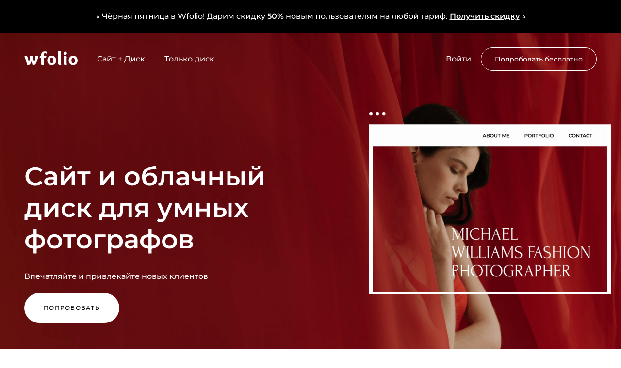

--- FILE ---
content_type: text/html; charset=utf-8
request_url: https://wfolio.ru/?utm_campaign=branding&source=hdphotospb.ru
body_size: 9444
content:
<!DOCTYPE html><html lang="ru"><head><meta charset="utf-8" /><meta content="IE=edge" http-equiv="X-UA-Compatible" /><meta content="width=device-width, initial-scale=1, maximum-scale=1" name="viewport" /><meta content="telephone=no" name="format-detection" /><meta content="6831647438399naBDcf_RgUOh_rnP4aZnNCDsTt_jEiM0" name="enot" /><meta content="p1i3a84wlmluonw31i818tx7ys2xnn" name="facebook-domain-verification" /><title>Wfolio – конструктор сайтов и облачный диск для фотографов</title><meta name="description" content="Создайте красивый сайт на Wfolio за несколько минут. Загружайте снимки в галереи, продавайте фотографии и альбомы, продвигайте услуги в поиске, впечатляйте и привлекайте новых клиентов. Узнайте подробности на нашем сайте." /><meta name="keywords" content="wfolio, создание сайта, сайты для фотографов" /><link href="https://wfolio.ru/assets/social_preview_1200x630_ru-3b510169731c2ac4f1864e647290cddf03214608c0e8d3e034a5ba08f682762a.jpg" rel="image_src" /><link href="https://wfolio.ru/" rel="canonical" /><meta content="wfolio" property="og:site_name" /><meta content="https://wfolio.ru/assets/social_preview_1074x480_ru-7879e775d2eb0c3b6df5b63d7d7f196aa1dd3936938baa5c2289fc9130391233.jpg" property="vk:image" /><meta content="https://wfolio.ru/assets/social_preview_1200x630_ru-3b510169731c2ac4f1864e647290cddf03214608c0e8d3e034a5ba08f682762a.jpg" property="og:image" /><meta content="https://wfolio.ru/assets/social_preview_1200x630_ru-3b510169731c2ac4f1864e647290cddf03214608c0e8d3e034a5ba08f682762a.jpg" name="twitter:image" /><meta content="600" property="og:image:width" /><meta content="315" property="og:image:height" /><meta content="summary_large_image" name="twitter:card" /><meta property="og:title" content="Wfolio – конструктор сайтов и облачный диск для фотографов" /><meta property="og:description" content="Создайте красивый сайт на Wfolio за несколько минут. Загружайте снимки в галереи, продавайте фотографии и альбомы, продвигайте услуги в поиске, впечатляйте и привлекайте новых клиентов. Узнайте подробности на нашем сайте." /><meta property="og:type" content="website" /><meta property="og:locale" content="ru" /><meta property="og:url" content="https://wfolio.ru/" /><meta property="twitter:domain" content="wfolio.ru" /><meta property="twitter:url" content="https://wfolio.ru/" /><meta property="twitter:title" content="Wfolio – конструктор сайтов и облачный диск для фотографов" /><meta property="twitter:description" content="Создайте красивый сайт на Wfolio за несколько минут. Загружайте снимки в галереи, продавайте фотографии и альбомы, продвигайте услуги в поиске, впечатляйте и привлекайте новых клиентов. Узнайте подробности на нашем сайте." /><link href="/assets/favicons/favicon_48-9b0143232f6809b4faa054dcb512a9a2e0eb4e2947f3f7f61072b9ad2afcc5cb.png" rel="icon" sizes="48x48" type="image/png" /><link href="/assets/favicons/favicon-86353aea3a658478b3bb187ebdd84685bfdc94e9e53b13b2174e2ac353435999.svg" rel="icon" type="image/svg+xml" /><link href="/favicon.ico" rel="icon" type="image/x-icon" /><link href="/assets/favicons/favicon_180-5f42af1e996654bc5469ea489493aa3da11e8c833fa2b1169e81ba18bc6c79af.png" rel="apple-touch-icon" sizes="180x180" /><link rel="stylesheet" href="/assets/landing/main/default-4aa560905d4a30a3a748d4abec3501bff58069c67244ade9ef2a86a5bf881b75.css" media="all" /><script src="/assets/landing-11c2e270c0af9fc837996698a79a898aeff7c03578940485f386aba1f1f84596.js" async="async"></script><meta name="csrf-param" content="authenticity_token" />
<meta name="csrf-token" content="a_KK6xM_RfjnWb9pH-vPHwoB4Waj9WpT3QH6lNUH7Qh-K8R6NB7HUb1dUWQjmgKQxkQ1nSf7qcxarKY0BiC5wg" /></head><body><nav class="header"><a class="infoline" href="/signup"><div class="infoline__container">⭐️ Чёрная пятница в Wfolio! Дарим скидку <strong>50%</strong> новым пользователям на любой тариф. <strong><u>Получить скидку</u></strong> ⭐️</div></a></nav><div class="sections"><div class="section intro" data-role="container"><div class="intro__container"><div class="intro__header"><img title="Сайт и облачный диск для умных фотографов" class="intro__logo" src="/assets/logo_light-2868b7a3d98502f093266dcfd37017cf48e2fbd4fe57aa121791e6d36ac5979f.svg" /><div class="intro__nav"><span>Сайт + Диск</span><a class="intro__link" href="/drive">Только диск</a></div><div class="intro__buttons"><a class="intro__link" href="/login">Войти</a><a class="button button--transparent intro__signup-button" href="/signup">Попробовать бесплатно</a></div></div><div class="intro__content is-animated"><h1 class="intro__heading">Сайт и&nbsp;облачный диск для умных фотографов</h1><div class="intro__description">Впечатляйте и&nbsp;привлекайте новых клиентов</div><div class="intro__buttons"><a class="button button--white" href="/signup">Попробовать</a></div></div></div><div class="intro__preview-container" data-role="preview-container"><div class="intro__preview preview" data-role="preview-image"><div class="preview__container" data-role="preview"><div class="preview__image-container"><div class="preview__image"><img src="/assets/landing/main/intro/preview-8fe9a628dae0d8f9a4eb67757e5ca109539f6b308228f2241a700c589b5393b1.png" /></div></div></div></div></div></div><div class="section advantages"><div class="advantages__container"><div class="advantages__section advantages__section--easy"><div class="advantages__content"><div class="advantages__number">01.</div><h3 class="advantages__heading">Создать сайт очень легко</h3><div class="advantages__description">Готовые типовые шаблоны страниц. Интуитивный и&nbsp;простой редактор с&nbsp;онлайн чатом поддержки, где вам всегда рады помочь.</div><a class="advantages__link" href="/signup">Попробовать бесплатно</a></div><div class="advantages__picture"><img srcset="/assets/landing/main/advantages/easy_640.ru-a0c927e9cfc69985563fe6a30d47440ab052a2704b0c203043b67e342bf406ee.png 640w, /assets/landing/main/advantages/easy_1280.ru-d8d914597a7345078adf7cd076aa6a243783bd61083195fcb3d7db913aa50dec.png 1280w, /assets/landing/main/advantages/easy_2560.ru-6c37674a468bba7acdde7ec4cf93aad6a39fe93016e6c090536fe5faf6e02108.png 2560w" sizes="(min-width: 768px) 50vw" src="/assets/landing/main/advantages/easy_640.ru-a0c927e9cfc69985563fe6a30d47440ab052a2704b0c203043b67e342bf406ee.png" /></div></div><div class="advantages__section advantages__section--special"><div class="advantages__content"><div class="advantages__number">02.</div><h3 class="advantages__heading">Специально для&nbsp;фотографов</h3><div class="advantages__description">Продуманные интерфейсы и&nbsp;инструменты, созданные специально для решения ежедневных задач фотографов.</div><a class="advantages__link" href="/signup">Попробовать бесплатно</a></div><div class="advantages__picture"><img srcset="/assets/landing/main/advantages/special_640-dd1a5a534d6537222867c00c2b5e092dd93d26da5c99cf7411eb1011ab24cc8f.png 640w, /assets/landing/main/advantages/special_1280-f26fa8f4cf0a09ee5ea6c129a42094804e19ad95818172b9a5d007c406e59e7f.png 1280w, /assets/landing/main/advantages/special_2560-20bd1de12a10c1650609dc6289c7d1e8b455aea10ecbf364313fe26dd88575ac.png 2560w" sizes="(min-width: 768px) 50vw" src="/assets/landing/main/advantages/special_640-dd1a5a534d6537222867c00c2b5e092dd93d26da5c99cf7411eb1011ab24cc8f.png" /></div></div><div class="advantages__section advantages__section--business"><div class="advantages__content"><div class="advantages__number">03.</div><h3 class="advantages__heading">Развивайте свой бизнес</h3><div class="advantages__description">Клиентские фотогалереи для красивой передачи фотографий и&nbsp;развития сарафанного маркетинга. А&nbsp;также инструменты для онлайн продаж.</div><a class="advantages__link" href="/signup">Попробовать бесплатно</a></div><div class="advantages__picture"><img srcset="/assets/landing/main/advantages/business_640.ru-84e3cf3c1b31ad9b03629ae52df4d717f60efea14ca2afe328effd1a03467fdb.png 640w, /assets/landing/main/advantages/business_1280.ru-61e1ee5f699d9fb936f91290848b0dfbc1db301b768777f3bdadc0d6321ac307.png 1280w, /assets/landing/main/advantages/business_2560.ru-0bd4a4c3ee9c42e9ee26f1b093638a793d3b1c8d65698c5c8e769993f2581681.png 2560w" sizes="(min-width: 768px) 50vw" src="/assets/landing/main/advantages/business_640.ru-84e3cf3c1b31ad9b03629ae52df4d717f60efea14ca2afe328effd1a03467fdb.png" /></div></div></div></div><div class="section showcase"><div class="showcase__content"><h2 class="showcase__heading">Получаются прекрасные сайты</h2><div class="showcase__description">Мы&nbsp;следим за&nbsp;проектами с&nbsp;момента их&nbsp;появления, радуемся большим и&nbsp;маленьким успехам и&nbsp;очень гордимся, когда можем сказать: «Да, это наши клиенты!»</div></div><div class="showcase__examples"><div class="examples"><div class="example"><a target="_blank" class="example__link" href="https://korzov.com"><div class="example__cover" style="background-image: url(/assets/landing/main/examples/korzov_com-3ed492b3d4cb1d497fa272af4121c724ea6ce205546e60bdc4c3e643038526b5.jpg)"></div><div class="example__meta"><div class="example__heading">Алексей Корзов</div><div class="example__description">Санкт-Петербург</div><div class="example__button"><span>Перейти на сайт</span></div></div></a></div><div class="example"><a target="_blank" class="example__link" href="https://imwarrior.ru"><div class="example__cover" style="background-image: url(/assets/landing/main/examples/imwarrior_ru-92b3a68003a743068fc6ee99a6d5b331366a53a7792838208ad6bed8d25594cf.jpg)"></div><div class="example__meta"><div class="example__heading">Георгий Чернядьев</div><div class="example__description">Москва</div><div class="example__button"><span>Перейти на сайт</span></div></div></a></div><div class="example"><a target="_blank" class="example__link" href="https://igortsaplin.ru"><div class="example__cover" style="background-image: url(/assets/landing/main/examples/igortsaplin_ru-a0221f5622b0d9086c7b4e0e4f1b08a9f351abb6cc0904390d8e327fe28f06f8.jpg)"></div><div class="example__meta"><div class="example__heading">Игорь Цаплин</div><div class="example__description">Москва</div><div class="example__button"><span>Перейти на сайт</span></div></div></a></div><div class="example"><a target="_blank" class="example__link" href="https://sophieblack.ru"><div class="example__cover" style="background-image: url(/assets/landing/main/examples/sophieblack_ru-b39251d4c2e9139a4ba06e31385b220eaccb25ef9b4a7968bbcf390a09459766.jpg)"></div><div class="example__meta"><div class="example__heading">Соня Черных</div><div class="example__description">Екатеринбург</div><div class="example__button"><span>Перейти на сайт</span></div></div></a></div><div class="example"><a target="_blank" class="example__link" href="https://irinazargano.com"><div class="example__cover" style="background-image: url(/assets/landing/main/examples/irinazargano_com-90fde1c3e9e6bba8549e2d69d52b112d44ea6e39746a160a1e44e87d97c25394.jpg)"></div><div class="example__meta"><div class="example__heading">Ирина Заргано</div><div class="example__description">Москва</div><div class="example__button"><span>Перейти на сайт</span></div></div></a></div><div class="example"><a target="_blank" class="example__link" href="https://em34.com"><div class="example__cover" style="background-image: url(/assets/landing/main/examples/em34_com-eb5bf6277779394f2c7f1a0bf0ef21f032e8f8c1d676c2edce15db9fb92836f7.jpg)"></div><div class="example__meta"><div class="example__heading">Эмин Кулиев</div><div class="example__description">Нью-Йорк</div><div class="example__button"><span>Перейти на сайт</span></div></div></a></div><div class="example"><a target="_blank" class="example__link" href="https://tnfoto.ru"><div class="example__cover" style="background-image: url(/assets/landing/main/examples/tnfoto_ru-e8ee887a470100c3ca51c7ef49890ad9029f00cf6700605a1919f2f7d162d40c.jpg)"></div><div class="example__meta"><div class="example__heading">Татьяна Надеждина</div><div class="example__description">Москва</div><div class="example__button"><span>Перейти на сайт</span></div></div></a></div><div class="example"><a target="_blank" class="example__link" href="https://anosova.com"><div class="example__cover" style="background-image: url(/assets/landing/main/examples/anosova_com-12d673856a41b56ae3b69027a64c4940a1ac0623fffbbe60d95c40c78420baec.jpg)"></div><div class="example__meta"><div class="example__heading">Елена Аносова</div><div class="example__description">Москва</div><div class="example__button"><span>Перейти на сайт</span></div></div></a></div><div class="example"><a target="_blank" class="example__link" href="https://mironovaphoto.ru"><div class="example__cover" style="background-image: url(/assets/landing/main/examples/mironovaphoto_ru-a13a2fa5598c656488b0e87838ce9f9ab3b0b7983f9bac9778a69839f3f635fc.jpg)"></div><div class="example__meta"><div class="example__heading">Елена Миронова</div><div class="example__description">Нижний Новгород</div><div class="example__button"><span>Перейти на сайт</span></div></div></a></div><div class="example"><a target="_blank" class="example__link" href="https://gustarev.com"><div class="example__cover" style="background-image: url(/assets/landing/main/examples/gustarev_com-0677971b45119255bfd099ee22ac8bde3f39d1cd944c783c46a3e5557b5c4a0f.jpg)"></div><div class="example__meta"><div class="example__heading">Максим Густарев</div><div class="example__description">Москва</div><div class="example__button"><span>Перейти на сайт</span></div></div></a></div><div class="example"><a target="_blank" class="example__link" href="https://dmitrymazurkevich.ru"><div class="example__cover" style="background-image: url(/assets/landing/main/examples/dmitrymazurkevich_ru-795aefd4e99ecbcefdd51b377741ab33b4c9a4d78fba843cfa8cd93eb58c81ea.jpg)"></div><div class="example__meta"><div class="example__heading">Дмитрий Мазуркевич</div><div class="example__description">Екатеринбург</div><div class="example__button"><span>Перейти на сайт</span></div></div></a></div><div class="example"><a target="_blank" class="example__link" href="https://frozen-photo.com"><div class="example__cover" style="background-image: url(/assets/landing/main/examples/frozen_photo_com-09dd9b87e677636f65d90b99b5ad48ee9bfbfd143ad719a53814a3fb783d89f5.jpg)"></div><div class="example__meta"><div class="example__heading">Vitali Frozen</div><div class="example__description">Прага</div><div class="example__button"><span>Перейти на сайт</span></div></div></a></div></div></div></div><div class="section features"><div class="features__container"><div class="features__description">Используйте максимум возможностей</div><h3 class="features__heading">Мы&nbsp;позаботились о&nbsp;том, чтобы создание сайта для вас было максимально простым и&nbsp;удобным</h3><video autoplay="" class="features__video" loop="" muted="" playsinline=""><source src="https://wfolio.ru/assets/landing/main/features-fb80ec29cd4c17222fc1abe917ba994f0c6d1fb00994a78945cbebb8f2968522.mp4" /></video><div class="features__content"><div class="features__list"><ul class="features-list"><li class="features-list__item"><i class="fal fa-check"></i><span>Безлимитный сайт</span></li><li class="features-list__item"><i class="fal fa-check"></i><span>Интеграция с VK</span></li><li class="features-list__item"><i class="fal fa-check"></i><span>Облачный диск</span></li><li class="features-list__item"><i class="fal fa-check"></i><span>Стильные темы</span></li><li class="features-list__item"><i class="fal fa-check"></i><span>Шаблоны типовых страниц</span></li><li class="features-list__item"><i class="fal fa-check"></i><span>Почта на своем домене</span></li><li class="features-list__item"><i class="fal fa-check"></i><span>Прием платежей</span></li><li class="features-list__item"><i class="fal fa-check"></i><span>Внешние виджеты</span></li><li class="features-list__item"><i class="fal fa-check"></i><span>Поисковое продвижение</span></li><li class="features-list__item"><i class="fal fa-check"></i><span>Мультиязычность</span></li><li class="features-list__item"><i class="fal fa-check"></i><span>Страница мультиссылка</span></li><li class="features-list__item"><i class="fal fa-check"></i><span>Сертификат SSL</span></li><li class="features-list__item"><i class="fal fa-check"></i><span>Мобильная версия</span></li><li class="features-list__item"><i class="fal fa-check"></i><span>Приватные страницы</span></li><li class="features-list__item"><i class="fal fa-check"></i><span>Персональный блог</span></li><li class="features-list__item"><i class="fal fa-check"></i><span>Защита изображений</span></li></ul><button class="features__button features__button-show"><i class="fal fa-long-arrow-down"></i> Показать еще</button><button class="features__button features__button-hide"><i class="fal fa-long-arrow-up"></i> Скрыть</button></div></div></div></div><div class="section plan"><div class="plan__container"><div class="plan__discount">Скидка 50% на&nbsp;первый год</div><h2 class="plan__heading">Стоимость всего <strike>2 990</strike> 1&nbsp;495 руб/год</h2><div class="plan__description">или 299 руб/месяц при помесячной оплате</div><div class="plan__button"><a class="button button--large button--primary" href="/signup">Попробовать бесплатно</a></div></div></div><div class="section disk"><div class="disk__container"><h2 class="disk__heading">Встроенный облачный диск</h2><div class="disk__description">Не&nbsp;используйте безликие файлообменники&nbsp;— передавайте съёмки клиентам красиво через свой сайт. Это не&nbsp;только эстетично, но&nbsp;и&nbsp;развивает сарафанный маркетинг и&nbsp;продвигает сайт в&nbsp;поисковых системах.</div><div class="disk__content"><ul class="highlights"><li class="highlight"><div class="highlight__icon"><i class="fal fa-images"></i></div><div class="highlight__title">Лучший способ передачи</div><div class="highlight__description">Никаких безликих файлообменников и&nbsp;флешек. Просто загрузите файлы, и&nbsp;клиенты сами скачают понравившиеся фотографии, папки или весь проект целиком.</div></li><li class="highlight"><div class="highlight__icon"><i class="fal fa-heart"></i></div><div class="highlight__title">Взаимодействуйте с&nbsp;клиентом</div><div class="highlight__description">Благодаря спискам с&nbsp;избранным ваши клиенты с&nbsp;легкостью смогут отбирать фотографии для ретуши, фотокниг или печати. А&nbsp;вам будет максимально удобно работать с&nbsp;этими файлами.</div></li><li class="highlight"><div class="highlight__icon"><i class="fal fa-magic"></i></div><div class="highlight__title">Производите впечатление</div><div class="highlight__description">Галереи имеют легкий и&nbsp;стильный дизайн. Вы&nbsp;можете настроить внешний вид галереи&nbsp;— выбрать цветовую схему, раскладку фотографий, загрузить обложки.</div></li><li class="highlight"><div class="highlight__icon"><i class="fal fa-bullhorn"></i></div><div class="highlight__title">Привлекайте новых клиентов</div><div class="highlight__description">На&nbsp;диске есть все ваши контакты, ссылки на&nbsp;социальные сети и&nbsp;сайт. Отправьте клиенту специальную ссылку для просмотра, а&nbsp;он&nbsp;с&nbsp;радостью поделится ей&nbsp;со&nbsp;своими друзьями.</div></li><li class="highlight"><div class="highlight__icon"><i class="fal fa-shield-check"></i></div><div class="highlight__title">Это безопасно</div><div class="highlight__description">Галереи на&nbsp;диске доступны только по&nbsp;прямой уникальной ссылке. Также дополнительно можно установить пароль для просмотра галереи.</div></li><li class="highlight"><div class="highlight__icon"><i class="fal fa-comment-alt-smile"></i></div><div class="highlight__title">Собирайте отзывы</div><div class="highlight__description">При посещении галереи клиенту будет предложено оставить отзыв, который вы&nbsp;можете разместить у&nbsp;себя на&nbsp;сайте.</div></li></ul></div></div></div><div class="section faq"><div class="faq__container"><h2 class="faq__heading">Частые вопросы</h2><div class="faq__description">Мы&nbsp;постарались ответить на&nbsp;основные вопросы, которые нам задают наиболее часто.</div><div class="faq__questions"><div class="questions"><div class="question" data-role="accordion-trigger"><div class="question__title">Какой адрес будет у&nbsp;моего сайта?</div><div class="question__answer" data-role="accordion-content"><p>У вашего сайта будет собственный уникальный адрес (домен). Вы&nbsp;можете подключить свой домен или зарегистрировать новый через нас в&nbsp;два клика.</p></div><div class="question__close"><i class="fal fa-chevron-right"></i></div></div><div class="question" data-role="accordion-trigger"><div class="question__title">У&nbsp;меня не&nbsp;было опыта в&nbsp;создании сайтов. Как мне быть?</div><div class="question__answer" data-role="accordion-content"><p>Мы создали продукт, понятный любому пользователю: система снабжена подсказками действий. Если у&nbsp;вас возникнут вопросы, вы&nbsp;всегда сможете обратиться в&nbsp;службу поддержки. Мы&nbsp;всегда рядом и&nbsp;решим любой вопрос в&nbsp;короткий срок.</p></div><div class="question__close"><i class="fal fa-chevron-right"></i></div></div><div class="question" data-role="accordion-trigger"><div class="question__title">Мой сайт появится в&nbsp;Яндекс и&nbsp;Google?</div><div class="question__answer" data-role="accordion-content"><p>Сайты, сделанные на&nbsp;wfolio, отлично индексируются поисковыми системами в&nbsp;силу продуманной архитектуры платформы и&nbsp;их&nbsp;высокого быстродействия.</p>
<p>Кроме этого мы&nbsp;предусмотрели удобную панель управления поисковым продвижением.</p></div><div class="question__close"><i class="fal fa-chevron-right"></i></div></div><div class="question" data-role="accordion-trigger"><div class="question__title">Как осуществляется поддержка клиентов?</div><div class="question__answer" data-role="accordion-content"><p>Мы общаемся по&nbsp;электронной почте, ВКонтакте, WhatsApp, Telegram.</p></div><div class="question__close"><i class="fal fa-chevron-right"></i></div></div><div class="question" data-role="accordion-trigger"><div class="question__title">Конструкторов сайтов много. Почему wfolio?</div><div class="question__answer" data-role="accordion-content"><p>
  Мы&nbsp;стремились создать продукт, чтобы он&nbsp;был понятен любому пользователю, не&nbsp;обладающему навыками программирования.
  Мы&nbsp;собрали лучшее из&nbsp;всех конструкторов, попросили оценить продукт профессиональных фотографов и&nbsp;после внесения корректив представили его миру.
  Удобство, простой интерфейс, поисковая оптимизация и&nbsp;безупречное отображение на&nbsp;всех устройствах.
</p></div><div class="question__close"><i class="fal fa-chevron-right"></i></div></div></div></div></div></div><div class="section persuade"><div class="persuade__container"><h2 class="persuade__heading">Создайте сайт, о&nbsp;котором мечтали</h2><div class="persuade__description">Мы&nbsp;знаем, что нужно фотографам, и&nbsp;делаем для них хорошие сайты</div><div class="persuade__signup"><div class="signup"><div class="signup__button"><a class="button button--large button--primary" href="/signup">Создать сайт</a></div></div></div></div></div></div><footer class="footer"><div class="footer__container"><div class="footer__content"><p>Создано для творческих личностей и&nbsp;креативных умов.</p><br /><p>ООО "Перспектива" ИНН 7806518351
<br>
195298, Санкт-Петербург, ул. Белорусская <span class="nobr">8-115</span>
<br>
+7-950-009-65-99, <a href="mailto:hi@wfolio.ru">hi@wfolio.ru</a></p><ul class="footer__legal"><li><a href="/terms">Пользовательское соглашение</a></li><li><a href="/privacy">Политика конфиденциальности</a></li><li><a target="_blank" href="https://docs.wfolio.pro">База знаний</a></li></ul></div><div class="footer__social"><p>Мы здесь, если у вас есть вопросы</p><a target="_blank" class="footer__social-link" href="https://vk.com/wfolio"><i class="fab fa-vk"></i></a><a target="_blank" class="footer__social-link" href="https://t.me/wfoliobot"><i class="fab fa-telegram-plane"></i></a><a class="footer__social-link" href="mailto:support@wfolio.pro"><i class="fal fa-envelope"></i></a></div></div></footer><!-- Yandex.Metrika counter -->
<script type="text/javascript" >
   (function(m,e,t,r,i,k,a){m[i]=m[i]||function(){(m[i].a=m[i].a||[]).push(arguments)};
   m[i].l=1*new Date();
   for (var j = 0; j < document.scripts.length; j++) {if (document.scripts[j].src === r) { return; }}
   k=e.createElement(t),a=e.getElementsByTagName(t)[0],k.async=1,k.src=r,a.parentNode.insertBefore(k,a)})
   (window, document, "script", "https://cdn.jsdelivr.net/npm/yandex-metrica-watch/tag.js", "ym");

   ym(43864029, "init", {
        clickmap:true,
        trackLinks:true,
        accurateTrackBounce:true,
        userParams:{"UserID":null,"user_registered":false,"user_paid":false}
   });
</script>
<noscript><div><img src="https://mc.yandex.ru/watch/43864029" style="position:absolute; left:-9999px;" alt="" /></div></noscript>
<!-- /Yandex.Metrika counter -->
<!-- Top.Mail.Ru counter -->
<script type="text/javascript">
var _tmr = window._tmr || (window._tmr = []);
_tmr.push({id: "3591742", type: "pageView", start: (new Date()).getTime()});
(function (d, w, id) {
  if (d.getElementById(id)) return;
  var ts = d.createElement("script"); ts.type = "text/javascript"; ts.async = true; ts.id = id;
  ts.src = "https://top-fwz1.mail.ru/js/code.js";
  var f = function () {var s = d.getElementsByTagName("script")[0]; s.parentNode.insertBefore(ts, s);};
  if (w.opera == "[object Opera]") { d.addEventListener("DOMContentLoaded", f, false); } else { f(); }
})(document, window, "tmr-code");
</script>
<noscript><div><img src="https://top-fwz1.mail.ru/counter?id=3591742;js=na" style="position:absolute;left:-9999px;" alt="Top.Mail.Ru" /></div></noscript>
<!-- /Top.Mail.Ru counter -->
<script type="text/javascript">!function(){var t=document.createElement("script");t.type="text/javascript",t.async=!0,t.src='https://vk.ru/js/api/openapi.js?173',t.onload=function(){VK.Retargeting.Init("VK-RTRG-398934-3jWpD"),VK.Retargeting.Hit()},document.head.appendChild(t)}();</script><noscript><img src="https://vk.ru/rtrg?p=VK-RTRG-398934-3jWpD" style="position:fixed; left:-999px;" alt=""/></noscript>
</body></html>

--- FILE ---
content_type: image/svg+xml
request_url: https://wfolio.ru/assets/logo_light-2868b7a3d98502f093266dcfd37017cf48e2fbd4fe57aa121791e6d36ac5979f.svg
body_size: 2261
content:
<?xml version="1.0" encoding="utf-8"?>
<!-- Generator: Adobe Illustrator 14.0.0, SVG Export Plug-In . SVG Version: 6.00 Build 43363)  -->
<!DOCTYPE svg PUBLIC "-//W3C//DTD SVG 1.1//EN" "http://www.w3.org/Graphics/SVG/1.1/DTD/svg11.dtd">
<svg version="1.1" id="Layer_1" xmlns="http://www.w3.org/2000/svg" xmlns:xlink="http://www.w3.org/1999/xlink" x="0px" y="0px"
	 width="850.39px" height="221.1px" viewBox="0 0 850.39 221.1" enable-background="new 0 0 850.39 221.1" xml:space="preserve">
<g>
	<path fill="#FFFFFF" d="M110.04,75.86c8.011,0,13.966,1.224,17.868,3.661c3.911,2.453,5.872,6.597,5.872,12.458
		c0,3.516-0.4,7.228-1.177,11.135c12.893,25.587,21.679,49.708,26.372,72.36c11.713-35.937,17.573-64.641,17.573-86.133
		c0-3.113-0.295-6.155-0.881-9.083c6.448-2.926,13.184-4.398,20.223-4.398c8.003,0,13.965,1.224,17.868,3.661
		c3.909,2.453,5.856,6.597,5.856,12.458c0,11.333-4.244,29.447-12.738,54.346c-8.5,24.901-17.049,43.602-25.635,56.112
		c-7.232,10.935-18.164,16.396-32.813,16.396c-6.066,0-12.114-0.875-18.171-2.634c-3.714-18.357-8.201-37.888-13.481-58.595
		c-6.834,18.949-13.965,33.894-21.387,44.832c-7.224,10.935-18.162,16.396-32.812,16.396c-6.049,0-12.114-0.875-18.163-2.634
		c-4.3-21.679-11.233-46.331-20.797-73.98C14.037,114.594,6.034,97.065-0.416,89.634c8.993-8.197,18.363-12.303,28.131-12.303
		c10.554,0,18.359,5.854,23.438,17.574c8.795,26.57,16.119,53.431,21.973,80.569c11.721-35.937,17.581-64.641,17.581-86.133
		c0-3.113-0.291-6.155-0.873-9.083C96.079,77.332,102.813,75.86,110.04,75.86z"/>
	<path fill="#FFFFFF" d="M363.649,23.717c0,6.448-3.419,13.283-10.247,20.505c-4.889-5.074-11.626-7.617-20.227-7.617
		c-8.776,0-14.699,2.543-17.719,7.617c-3.026,5.086-4.551,13.089-4.551,24.027v11.125c17.396-0.385,30.28-1.16,38.684-2.338
		c1.36,2.737,2.044,6.739,2.044,12.016c0,6.442-1.8,10.894-5.412,13.324c-3.608,2.449-9.04,3.764-16.265,3.958
		c-9.174,0.199-15.518,0.295-19.051,0.295v56.544c0,24.023,1.765,41.797,5.282,53.321c-6.639,1.563-13.765,2.339-21.386,2.339
		c-10.348,0-17.476-1.17-21.383-3.518c-3.908-2.338-5.871-6.24-5.871-11.713c0-2.148,0.098-14.363,0.294-36.621
		c0.196-22.267,0.295-42.285,0.295-60.058c-3.71,0-10.839,0.589-21.386,1.751c-1.568-4.1-2.335-8.488-2.335-13.181
		c0-10.935,7.896-16.408,23.721-16.408c0-8.787,0.442-16.355,1.325-22.705c0.882-6.344,2.586-12.697,5.117-19.042
		c2.551-6.344,6.064-11.524,10.563-15.529c4.479-4.007,10.496-7.228,18.016-9.663c7.503-2.443,16.543-3.662,27.093-3.662
		C352.519,8.486,363.649,13.563,363.649,23.717z"/>
	<path fill="#FFFFFF" d="M488.729,201.553c-13.096,12.893-30.28,19.341-51.564,19.341c-21.295,0-38.44-6.448-51.419-19.341
		c-12.994-12.892-19.487-30.078-19.487-51.566c0-22.456,6.493-40.43,19.487-53.902c12.979-13.482,30.124-20.225,51.419-20.225
		c21.284,0,38.469,6.743,51.564,20.225c13.081,13.472,19.63,31.446,19.63,53.902C508.358,171.475,501.81,188.661,488.729,201.553z
		 M464.693,155.848c0-14.836-2.433-27.197-7.318-37.064c-4.886-9.856-11.622-14.797-20.211-14.797
		c-8.403,0-14.994,4.007-19.782,12.01c-4.791,8.013-7.181,18.566-7.181,31.654c0,12.878,2.39,23.576,7.181,32.074
		c4.788,8.492,11.379,12.747,19.782,12.747c8.785,0,15.573-3.37,20.356-10.115C462.313,175.619,464.693,166.793,464.693,155.848z"/>
	<path fill="#FFFFFF" d="M563.733,0.275c7.421,0,13.179,1.278,17.278,3.811c4.104,2.535,6.147,7.523,6.147,14.942
		c0,1.171-0.342,9.763-1.01,25.784c-0.688,16.015-1.034,28.022-1.034,36.035v80.27c0,25.785,1.655,43.756,4.988,53.906
		c-8.207,2.551-16.313,3.811-24.33,3.811c-9.17,0-15.581-1.6-19.193-4.833c-3.607-3.221-5.408-7.951-5.408-14.208
		c0-3.123,0.149-9.965,0.437-20.508c0.295-10.546,0.444-19.137,0.444-25.783V72.641c0-27.926-0.684-50.782-2.06-68.554
		C547.418,1.553,555.334,0.275,563.733,0.275z"/>
	<path fill="#FFFFFF" d="M651.857,65.613c-7.42,0-13.717-2.586-18.897-7.771c-5.169-5.167-7.767-11.76-7.767-19.772
		c0-7.61,2.743-14.06,8.207-19.336c5.459-5.277,11.822-7.908,19.043-7.908c7.229,0,13.423,2.631,18.607,7.908
		c5.168,5.277,7.767,11.727,7.767,19.336c0,7.816-2.747,14.362-8.211,19.627C665.131,62.979,658.886,65.613,651.857,65.613z
		 M652.443,77.921c7.425,0,13.18,1.266,17.287,3.811c4.1,2.533,6.158,7.515,6.158,14.936c0,1.166-0.342,9.768-1.029,25.78
		c-0.684,16.011-1.029,28.03-1.029,36.042c0,27.725,1.65,46.578,4.987,56.533c-8.211,2.551-16.315,3.811-24.33,3.811
		c-9.17,0-15.565-1.6-19.177-4.833c-3.628-3.221-5.428-7.951-5.428-14.208c0-3.123,0.148-10.444,0.443-21.973
		c0.295-11.518,0.44-20.703,0.44-27.539c0-27.926-0.688-50.779-2.063-68.549C636.128,79.187,644.044,77.921,652.443,77.921z"/>
	<path fill="#FFFFFF" d="M830.361,201.553c-13.097,12.893-30.281,19.341-51.565,19.341c-21.304,0-38.44-6.448-51.419-19.341
		c-12.998-12.892-19.491-30.078-19.491-51.566c0-22.456,6.493-40.43,19.491-53.902c12.979-13.482,30.115-20.225,51.419-20.225
		c21.284,0,38.469,6.743,51.565,20.225c13.076,13.472,19.617,31.446,19.617,53.902C849.979,171.475,843.438,188.661,830.361,201.553
		z M806.326,155.848c0-14.836-2.434-27.197-7.327-37.064c-4.886-9.856-11.618-14.797-20.203-14.797
		c-8.407,0-14.995,4.007-19.786,12.01c-4.791,8.013-7.177,18.566-7.177,31.654c0,12.878,2.386,23.576,7.177,32.074
		c4.791,8.492,11.379,12.747,19.786,12.747c8.781,0,15.562-3.37,20.353-10.115C803.936,175.619,806.326,166.793,806.326,155.848z"/>
</g>
</svg>
